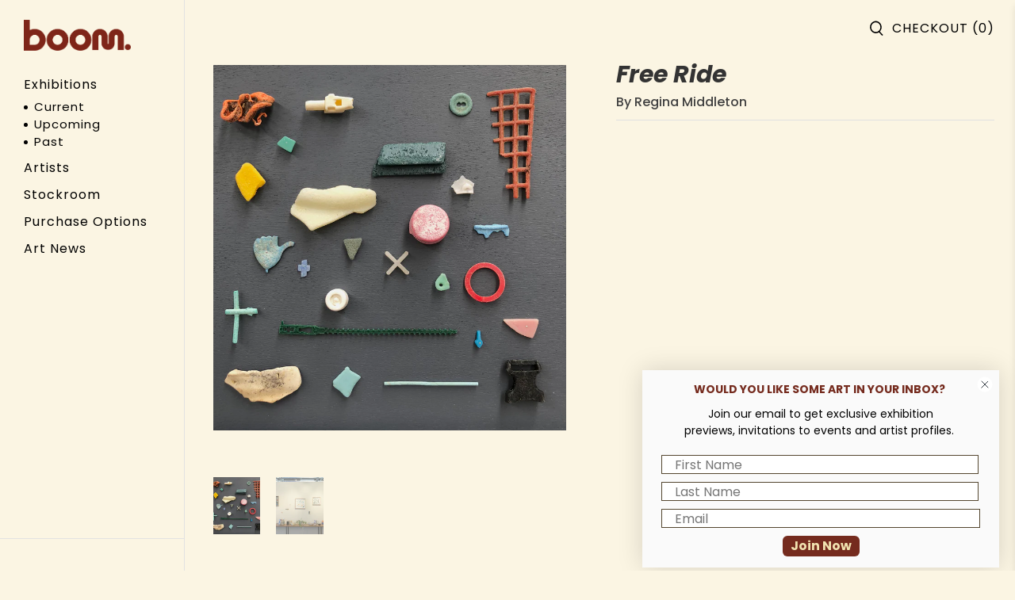

--- FILE ---
content_type: text/css
request_url: https://boomgallery.com.au/cdn/shop/t/26/assets/custom.scss?v=115437627134871060481717058169
body_size: 5692
content:
/* Custom CSS */  
.slideshow-classic .flickity-button {
    bottom: 0;
    top: 0;
    margin: auto;
}
.block__image-with-overlay .caption, .image-with-text-overlay .caption, .image-slideshow .caption {
    transform: inherit;
    top: auto;
    bottom: 0;
}
.caption .caption-content h2 {
    font-size: 42px;
    font-weight: 600;
}
.caption .caption-content .subtitle {
    color: #ffffff;
    font-size: 32px;
    padding-top: 0;
    font-weight: 600;
}
.caption .slideshow-classic__buttons .button--secondary {
    color: #FFF !important;
    border-color: #FFFF !important;
    padding: 8px 8px;
    border-radius: 6px;
    font-size: 14px;
    font-weight: 500;
}
.heading-section__content {
    padding:0;
}
.title {
    font-size: 25px;
    font-weight: 800;
  margin-bottom:24px;
}

.featured-promotions__overlay {
    position: static;
    text-align: left;
    align-items: flex-start;
    padding: 0;
}
.featured-promotions__overlay h3 {
	font-size: 24px;
}


.browse-art .featured-promotions__overlay h3 {
	font-size: 18px;
  margin-top:13px;
}
#shopify-section-1611653005af9b4954 {
    padding-bottom: 0 !important;
}


.slideshow-with-text .text-slideshow__heading.banner__heading {
    font-size: 32px;
    font-weight: 500;
    text-transform: capitalize;
    line-height: 1.3;
  margin-bottom: 24px;
    padding-bottom: 0;
}
.text-slideshow__slide {
	padding: 2em;
  padding-top:0;
}
.text-slideshow .flickity-page-dots {
	padding-bottom: 0;
}
.slideshow-with-text .image-slideshow__slide .image-element__wrap{
  padding-top:0px;
}
footer .container {

  border-top: 1px solid #e2e2e2;
  padding-top: 30px;
  padding-bottom: 32px;
}

.footer__heading,
.footer__extra-content.section{
	display: none;
}
footer .footer__content {
	padding-top: 0;
  padding-bottom: 0;
}
.footer__content a, .footer__content a:visited {
    color: #333;
    font-size: 16px;
    font-weight: normal;
}
.footer__content {
  color: #333;
  font-size: 14px;
  font-weight: normal;
}

#shopify-section-ea115224-f778-44ad-8a07-7d2e588505ed p:not(:last-child),
#shopify-section-60eedff1-bf3a-434a-9406-4cbae0cd2229 p:not(:last-child)
{
	margin-bottom: 14px;
}

.artMoney{
  display: block;
  margin: 10px 0px;
}
.artMoney a{
  margin: 10px 0px;
  font-size: 14px;
  font-weight: 400;
}

#shopify-section-header-vertical, #shopify-section-header-vertical-2 {
	border-right: 1px solid #e2e2e2;
}
#shopify-section-b200e189-0c72-49d9-9f96-e528ee171d8c {
    padding: 20px 0;
    border-top: 1px solid #e2e2e2;
    position: absolute;
    bottom: 0;
    left: 0;
    z-index: 100;
    width: 100%;
}
#shopify-section-b200e189-0c72-49d9-9f96-e528ee171d8c #vertical-header {
    display: flex;
    align-items: center;
    justify-content: space-between;
    text-align: center;
    padding: 0;
}
#shopify-section-b200e189-0c72-49d9-9f96-e528ee171d8c #vertical-header .vertical-header__first-level {
  width: 33.33%;
  	padding: 0;
}
#shopify-section-b200e189-0c72-49d9-9f96-e528ee171d8c #vertical-header .vertical-header__first-level .navbar-link {
	padding: 0;
    text-align: center;
  	justify-content: center;
}

.header-sticky-wrapper {
    height: 100%  !important;
    padding-bottom: 0;
}

.browse-art .image-element__wrap{
max-width:375px !important;
}
/*.browse-art .column.featured-promotions__block {
	margin-left: 30px ;
    margin-right: 0px ;
}
.browse-art .column.featured-promotions__block:first-child{
  margin-left: 0px;
}*/

.flickity-page-dots .dot {
    margin: 0 5px;
    cursor: pointer;
    border: 2px solid #fff;
}
.slideshow-classic .flickity-page-dots {
    bottom: 20px;
}
/*.browse-art .column{
  margin-left:0;
  margin-right:0;
}

.container .column.heading-wrapper{
  margin-left:0;
  margin-right:0;
}*/

.slideshow-classic {
    width: 99%;
}
.featured-collection .has-thumbnail-sticker .product-thumbnail__title {
  display: block;
  padding-top: 0px;
  font-size: 16px;
  color: #000;
  width: 50%;
  float: left;
  text-align: left;
  line-height: 24px;
  font-weight: normal;
  font-style: italic;
}
.has-thumbnail-sticker .product-thumbnail__price {
  display: block;
  padding-top: 3px;
  color: #000;
  line-height: 24px;
}
.featured-article.blog-card .media-content .title {
    font-size: 16px;
  line-height: 24px;
}
.news .featured-article.blog-card .media-content .title{
  margin-bottom:0px;
}
.article-status{
  position: absolute;
    bottom: 10px;
    background: rgba(255, 255, 255, 0.8);
    padding: 5px 15px;
    margin-left: 10px;
    border-radius: 5px;
    font-size: 16px;
    line-height: 24px;
    color: #333333;
}

#shopify-section-b200e189-0c72-49d9-9f96-e528ee171d8c .vertical-header__first-level .navbar-link {
    font-size: 13px;
  letter-spacing: 0;
  color: #333333;
}

.header-cart .ajax-cart__cart-title {
    font-weight:normal;
}
.action-area__link.header-cart{
  padding-right:0px;
}
.featured-block .featured-promotions__overlay {
  margin-bottom:24px;
}

.featured-block .featured-promotions__overlay h3{
  	font-size: 32px;
    font-weight: 600;
      margin-bottom: 0;
}

.featured-block .featured-promotions__subtitle p {
    padding: 5px 0;
    font-size: 18px;
    font-weight: 500;
    color: #4F4F4F;
}

.shopify-section.blog-posts .section,
.featured-products.section{
  border-bottom:2px solid #e2e2e2;
}

.featured-products .featured-collection{
  margin-bottom:14px;
}

.footer__menu ul li{
  	margin-bottom:8px;
}

.footer__menu ul li a{
  	font-size: 16px;
    color: #333;
    line-height: 27px;
}

.footer .social-icons li {
    padding-right: 15px;
}
.footer .social-icons li .icon {
  height:18px;
  width:18px;
}
.footer .social-icons li:nth-child(1){
  margin-left: -4px;
}
.ajax-cart__cart-title{
  padding: 1rem 0rem;
}


.see-all-blog{
  position: absolute;
    right: 10px;
    top: 5px;
    font-size: 18px;
    line-height: 27px;
    color: #E5BCBC;
}
.featured-collection .flickity-prev-next-button{
  top: 41%;
  margin-left: 10px;
}
.featured-collection .flickity-prev-next-button.next{
  margin-right: 10px;
}

.blog-posts .featured-article .title{
  font-weight:500;
  margin-bottom:8px;
}
.blog-posts .featured-article .title a{
  color:#333333;
}
#insta-feed, .instafeed-shopify {
    text-align: left !important;
    clear: both;
    margin: 0 auto;
    margin-top: 0px !important;
    width: 100%;
    margin-bottom: 46px !important;
  	padding: 0 5px !important;
}
#insta-feed h2 {
    padding-left: 9px !important;
  	font-size: 32px;
    font-weight: 600;
    margin-bottom: 24px !important;
  margin-top:4px !important;
  background: url('/cdn/shop/files/Logo_2000x.jpg?v=1612193628') no-repeat;
    background-size: contain;
    padding-left: 65px !important;
    margin-left: 10px !important;
}
.heading-wrapper {
    margin-bottom: 0px;
}
.heading-wrapper--featured-blog{
  margin-bottom:0px;
}

.blog-posts .featured-article .card-content{
  padding-bottom: 0px;
  padding-top:16px;
}
.featured-article .card-content{
  padding-bottom: 20px;
  padding-top:16px;
}
.blog-posts .featured-article .media{
  margin-bottom:0;
}
.shopify-section.blog-posts .section .container:nth-child(2){
  margin-bottom:64px;
}



.featured-block .featured-promotions__overlay {
  padding-left:3px;
}
.vertical-header__first-level {
    padding-left: 30px;
}
.vertical-header__block:first-child {
  padding-top: 25px;
  padding-left: 30px !important;
  padding-bottom: 15px;
}

.slideshow-with-text .text-slideshow__heading.banner__subheading p{
  font-weight :400;
  font-size:16px;
}
.header__link {
  font-weight :400;
  padding-left: 0;
}

.is-sticky .ajax-cart__cart-title {
	padding-top: 0;
  	padding-bottom: 0;
}
.is-sticky .action-area__link {
  height: auto;
}
.is-sticky .navbar {
  min-height: 72px;
}
.is-sticky .header__icons {
  height: 72px;
}
.shopify-section.blog-posts .section,
.featured-products.section {
	border-bottom: 0;
}
.divider-hr {
    width: calc(100% - 20px);
    height: 2px;
    background: #E0E0E0;
    display: inherit;
    margin: 0 auto;
}
.featured-collection .has-thumbnail-sticker .product-thumbnail__title {
	float: none;
}
.product-thumbnail {
    justify-content: space-between;
  	color: #333;
  
}

.featured-collection .has-thumbnail-sticker .product-thumbnail__title  {
    white-space: nowrap;
    width: 80%;
    overflow: hidden;
    text-overflow: ellipsis;
}
.thumbnail__caption .art-tag, .thumbnail__caption .art-size {
  font-size: 16px;
  color: #4F4F4F;
  line-height: 24px;
}
.featured-products .featured-collection {
    margin-bottom: 44px;
}
.slideshow-with-text .image-slideshow__slide .image-element__wrap {
    padding-top: 0px;
}
#shopify-section-1564176792019 .text-slideshow-column {
    padding-top: 0px;
  	align-self: flex-start;
}
.featured-block .featured-promotions__overlay {
    margin-bottom: 14px;
}
.mobile-logo .image-element__wrap {
    max-width: 125px !important;
}

.has-thumbnail-sticker .product-thumbnail__title {
  font-size: 16px;
  color: #333;
  font-weight: normal;
  font-style: italic;
}

#shopify-section-collection__sidebar + .has-sidebar-option {
    width: 75%;
}

.product_name.title{
  font-size: 30px;
  line-height: 45px;
  font-weight: 600;
  color: #333333;
  margin-bottom: 0px;
  font-style: italic;
}
.product-type{
  font-size: 16px;
    line-height: 24px;
    color: #333333;
    margin-bottom: 4px;
  font-weight: normal;
  margin-bottom:15px;
  width:50%;
}
.product-size{
  font-size: 16px;
    line-height: 24px;
    color: #333333;
    margin-bottom: 24px;
  font-weight: normal;
}
.divider-hr-1{
  width: calc(100% - 0px);
    height: 1px;
    background: #E0E0E0;
    display: inherit;
    margin: 0 auto;
}
.modal_price.subtitle{
  font-size: 24px;
    line-height: 36px;
    font-weight: 500;
    color: #333333;
    margin-top: 15px;
  margin-bottom:15px;
}
.button--add-to-cart, .button--add-to-cart:link, .button--add-to-cart:visited, a.button--add-to-cart.button, a.button--add-to-cart.button:link, a.button--add-to-cart.button:visited {
  color: white;
  background-color: #fff;
  border: 1px solid #4F4F4F;
  box-sizing: border-box;
  border-radius: 5px;
  color: #4F4F4F;
  font-size: 16px;
  min-height: 40px !important;
  height:40px !important;
  width:
}
.button--add-to-cart .text {
    font-size: 16px;
    text-transform: uppercase;
    line-height: 24px;
}
.button--add-to-cart:hover, .button--add-to-cart.is-hovered, a.button--add-to-cart.button:hover, a.button--add-to-cart.button.is-hovered {
  color: #fff;
  border-color: #7e2418;
  background-color: #7e2418;
}
.purchase-details .purchase-details__spb--false .button--add-to-cart {
  height: 40px;
  width: 40%;
  float:left;
}
.purchase-details .purchase-details__spb--false .button--send-enquiry{
    margin-left: 20px;
    width: 40%;
    float: left;
    align-items: center;
    background-color: #fff;
    border: 1px solid #4F4F4F;
    box-sizing: border-box;
    border-radius: 5px;
    color: #4F4F4F;
    font-size: 16px;
    min-height: 40px !important;
    height: 40px !important;
  text-transform: uppercase;
}
.purchase-details .purchase-details__spb--false .button--send-enquiry:hover,
.purchase-details .purchase-details__spb--true .button--send-enquiry:hover{
  color: #fff;
    border-color: rgba(0, 0, 0, 0) !important;
    background-color: #7e2418;
}

.purchase-details .purchase-details__spb--true .button--send-enquiry{
    margin-top: 10px;
    width: 100%;
    align-items: center;
    background-color: #fff;
    border: 1px solid #4F4F4F;
    box-sizing: border-box;
    border-radius: 5px;
    color: #4F4F4F;
    font-size: 16px;
    min-height: 40px !important;
    height: 40px !important;
  text-transform: uppercase;
}
.purchase-details .purchase-details__spb--false .button--send-enquiry span,
.purchase-details .purchase-details__spb--true .button--send-enquiry span{
	font-size: 16px;
    text-transform: uppercase;
    line-height: 24px;
}
.purchase-details .purchase-details__spb--true .action_button.action_button--secondary{
  border: 1px solid #4F4F4F;
}
.purchase-details .purchase-details__spb--true .shopify-payment-button{
  margin:0;
}
.purchase-details .purchase-details__spb--true .action_button.action_button--secondary{
  -webkit-box-flex: 1 0 calc(100% - 0px);
    -moz-box-flex: 1 0 calc(100% - 0px);
    -webkit-flex: 1 0 calc(100% - 0px);
    -ms-flex: 1 0 calc(50% - 12px);
    flex: 1 0 calc(100% - 0px);
    margin: 0 6px 0 0;
    max-width: calc(calc(100% - 0px));
}
.description.content{
  font-style: normal;
  font-weight: normal;
  font-size: 16px;
  line-height: 24px;
  color: #333333;
}
.description.content a{
  color: #333333;
  text-decoration:underline;
}
.description.content a:hover{
  color: #e5bcbc;
}

.art-money-div{
  font-size: 16px;
  line-height: 24px;
  color: #333333;
  font-weight: 400;
  margin-bottom: 24px;
}

.art-money-div span{
  font-weight: 500;
  text-decoration: underline;
}
.purchase-details .purchase-details__spb--false{
  margin-top:0px;
      height: auto;
}
.smart-payment-button--false .purchase-details{
  margin-bottom: 16px;
}

.description.content{
  padding-top:0px;
  margin-bottom: 24px;
}
.shipping-information{
  margin-top: 24px;
}

.shipping-information h2.shipping-information-title{
  font-weight: 500;
    font-size: 18px;
    line-height: 20px;
    color: #333333;
  margin-bottom: 8px;
}
.shipping-information p.title-1{
  font-size: 14px;
    line-height: 21px;
    font-weight: normal;
    margin-bottom: 8px;
}
.shipping-information p{
  font-size: 14px;
    line-height: 21px;
    font-weight: normal;
    margin-bottom: 24px;
}
.product #template-product .product-scroll-main{
  margin-bottom:64px;
}
.product #template-product .product-scroll-main .product_section{
  width: 100%;
  margin: 0 auto;
}
.product__information{
  margin-left: 0;
  padding-left: 0;
}
.product__images{
  padding-right: 32px;
  margin-right: 0;
}
.product .product__blocks .divider-hr{
  display:none;
}
.button--send-enquiry{
  width: 49%;
    margin-bottom: 24px;
}
.product .featured-collection__title{
  font-weight: 600;
  font-size: 32px;
  line-height: 48px;
  margin-bottom: 32px;
}
.modal_price.subtitle .dollar{
  font-weight: 500;
    font-size: 36px;
    line-height: 54px;
}
.product__social-share{
  margin-top:24px;
}
.share-title{
  font-style: normal;
  font-weight: 600;
  font-size: 16px;
  line-height: 24px;
  margin-right: 16px;
  color: #333333;
}
.share-btn .button{
  border:0;
  width: 20px;
    height: 20px;
}
.share-btn .button .icon{
      height: 1em;
    width: 1em;
}

.share-btn.share-btn--twitter .button,
.share-btn.share-btn--facebook .button,
.share-btn.share-btn--pinterest .button,
.share-btn.share-btn--mail .button{
  color: #333;
    font-size: 20px;
    font-weight: normal;
  padding: 0;
}
.share-btn.share-btn--twitter .button:hover,
.share-btn.share-btn--facebook .button:hover,
.share-btn.share-btn--pinterest .button:hover,
.share-btn.share-btn--mail .button:hover{
    border-color: transparent;
    background-color: transparent;
}
/*.product .product-form-container .product_form {
        float: left;
    width: 47%;
    margin-right: 15px;
}*/

.desc-information h2.desc-information-title{
  font-weight: 500;
    font-size: 20px;
    line-height: 36px;
    color: #333333;
    margin-bottom: 8px;
}

.page-exhibitions .featured-article.blog-card .media-content .title{
  font-weight: 500;
  font-size: 18px;
  line-height: 27px;
  color:#333333;
  margin-bottom:8px;
}
.page-exhibitions .featured-article.blog-card .card-content .title{
  font-weight: 500;
  font-size: 16px;
  line-height: 27px;
  color:#333333;
  margin-bottom:0px;
}
.page-exhibitions .featured-article.blog-card .blog-card__content .media{
  margin-bottom:8px;
}
.featured-article.blog-card .media-content .ex-date,
.page-exhibitions .featured-article.blog-card .blog-card__content .ex-date{
  font-weight: normal;
font-size: 16px;
line-height: 24px;
  color: #4F4F4F;
}
.page-exhibitions .featured-article.blog-card .card-content{
  padding-bottom: 10px;
  padding-top: 5px;
}
.page-artists .featured-article.blog-card .card-content{
  padding-bottom: 0px;
}
.page-exhibitions .featured-article.blog-card{
  margin-bottom:0;
}

.page-exhibitions .page__title.title{
  font-weight: 600;
  font-size: 32px;
  line-height: 1.5;
  color: #333333;
  margin-bottom:8px;
}
.page-exhibitions .page__title.upcoming-title,.page-exhibitions .page__title.past-title{
  margin-top:0px;
}

.article .section-title.subtitle{
  font-weight: 600;
  font-size: 16px;
  line-height: 24px;
  color:#333333;
  margin-bottom:16px;
      margin-top: 0;
}

.article .data-title{
  font-weight: normal;
  font-size: 16px;
  line-height: 24px;
  color: #4F4F4F;
  margin-bottom: 8px;
}
.article .data-title.main-date{
  margin-bottom: 16px;
}
.article .single-exhibition__information blockquote{
  font-weight: normal;
  font-size: 16px;
  line-height: 24px;
  letter-spacing: 0.02em;
  color: #4F4F4F;
}
.article .single-exhibition__information .side-content p{
  font-weight:400;
}
.article .single-exhibition__information .side-content{
  font-weight:400;
}
.article .artist-quote{
  margin-bottom: 30px;
}
.article .exhibition-products{
  margin-top: 10px;
}

.article .custom-field--title{
  font-weight: 600;
  font-size: 25px;
  line-height: 32px;
  text-transform: capitalize;
  color: #000000;
  margin-bottom:15px;
}

.article .custom-field--title.title-2{
  font-weight: 600;
font-size: 18px;
line-height: 32px;
  text-transform: capitalize;
color: #000000;
  margin-bottom:5px;
}
.single_article_main {
  display: flex;
  gap: 15px;
  align-items: flex-start;
}
.article .single-exhibition__information.row{
  margin-bottom:20px;
  width: 70%;
}
.article .single-exhibition__images{
  margin-bottom:20px;
  width: 30%;
  display: flex;
  flex-direction: column;
  gap: 15px;
}
.article .single-exhibition__information.row.fullrow{
  width: 100%;
}
.article .single-exhibition__images.fullrow{
  display:none;
}
.article .single-exhibition__information.row .one-whole{
  width: calc(100% - 0px);
    margin-left: 0;
    margin-right: 0;
  margin-bottom: 25px;
}
.article .share-title{
  display:none;
}
.article .banner-img{
  margin-bottom:32px;
  width:100%;
}
.article .banner-img img{
  width:100%;
}
/* .page-exhibitions a > div {
    width: 100%;
    padding-top: 25%;
    position: relative;
}
.page-exhibitions a > div img {
    position: absolute;
    left: 50%;
    top: 50%;
    transform: translate(-50%,-50%);
} */

.custom-field__exhibition-collection .product-wrap .image-element__wrap {
    width: 100%;
    padding-top: 100%;
    position: relative;
}
.custom-field__exhibition-collection .product-wrap .image-element__wrap img {
    position: absolute;
    left: 50%;
    top: 50%;
    transform: translate(-50%,-50%);
}


.page-exhibitions .container .one-third {
    width: calc(25% - 12px);
    margin-bottom: 15px;
	margin-left: calc(15px / 2);
    margin-right: calc(15px / 2);
}
#template-page-exhibitions {
	margin-top: 0 !important;
}

.main-info-first .single-exhibition__information__sponsors img {
	width: 140px;
}
.artist-quote {
	width: calc(100% - 40px);
  margin-left: auto;
  margin-right: auto;
}
.artist-quote blockquote {
    font-style: normal;
    padding: 24px;
    box-shadow: 0px 0px 8px rgb(0 0 0 / 15%);
    border-radius: 4px;
    position: relative;
}
.artist-quote blockquote .top-quote {
    position: absolute;
    top: -10px;
    left: -10px;
    width: 25px;
}
.artist-quote blockquote .bottom-quote {
    position: absolute;
    bottom: -10px;
    right: -10px;
    width: 25px;
}

.custom-field__exhibition-collection .collection-matrix__wrapper .container {
	margin: 0 0px;
}

.featured-promotions__block--has-link:hover .featured-promotions__content img, .featured-promotions__block--has-link:hover .featured-promotions__content svg {
    transform: scale(1);
}

.featured-promotions__content img, .featured-promotions__content svg {
    transition: none;
}
.slideshow-with-text .text-slideshow__heading.banner__subheading {
    font-size: 15px;
    font-weight: 500;
    font-style: normal;
    color: #333333;
}
.search-overlay__wrapper {
    padding: 0;
}

.text-slideshow-column .flickity-buttons-container {
    right: 5%;
    left: auto;
}
.text-slideshow-column .flickity-buttons-container {
    position: absolute;
    display: -webkit-box;
    display: -moz-box;
    display: -ms-flexbox;
    display: -webkit-flex;
    display: flex;
    bottom: 0px;
    right: 20px;
}
.text-slideshow-column .flickity-button:first-child {
    margin-right: 10px;
}
.text-slideshow-column .flickity-prev-next-button.previous {
    left: 0;
}
.text-slideshow-column .flickity-button {
    position: relative;
    -ms-transform: none;
    -webkit-transform: none;
    transform: none;
}
.text-slideshow-column .flickity-prev-next-button.next {
    right: 0;
}
.text-slideshow-column .flickity-prev-next-button {
    width: 40px;
    height: 40px;
    border-radius: 25%;
}
.text-slideshow-column .flickity-button {
    background: #F2F2F2;
    border: none;
    color: #333;
}

.blog-card__link:hover .blog-card__image, .blog-card__link:hover svg {
    transform: scale(1);
}
.blog-card__image, .blog-card__link svg {
    transition: none;
}
.shopify-section.default-page {
    margin-top: 0;
}

.artists-dropdown{
  overflow-y: scroll;
    height: 91vh;
}
.slideshow-with-text__container .text-slideshow .flickity-viewpor{
  top:-11%;
}

/*.collection .boost-pfs-filter-sidebar aside{
  position: fixed;
  width: 17%;
  top: 110px;
}*/
ul.artist-list{
  height: 80vh;
  overflow-y: scroll;
  position: fixed;
    width: 17%;
    top: 110px;
  background: #FFF;
  z-index: 100;
}
ul.artist-list li{
  margin-bottom: 8px;
}
ul.artist-list li a{
  font-weight: normal;
  font-size: 16px;
  line-height: 24px;
  color:#333333;
}
ul.artist-list li a.is-active{
  font-weight: 600;
}

ul.artist-list::-webkit-scrollbar {
    width: 4px;
}
ul.artist-list::-webkit-scrollbar-thumb {
    background: #757575;
}
ul.artist-list::-webkit-scrollbar-track {
    background: rgb(235, 235, 235);
}
.boost-pfs-search-result-toolbar{
  margin-top:0 !important;
}
.boost-pfs-search-result-header{
  display:none;
}
/*.heading-wrapper{
  margin-left:0 !important;
}*/
#e-1619676638087 .elm.gf-elm-center{
  text-align:left;
}
#e-1619676638087 .elm.gf-elm-center h1{
  font-weight: 600 !important;
  font-size: 32px;
  color: #333333;
  font-family: Poppins, sans-serif;
}
#template-page-artists .section,
#e-1619676638087{
    max-width: 95%;
    width: 100%;
    margin-left: auto;
    margin-right: auto;
}
#template-page-artists .container, 
#template-collection .container,
#template-search .boost-pfs-filter-products.container,
.page-exhibitions .container,
.container.featured-collection,
.custom-field__exhibition-collection .collection-matrix__wrapper .container{
  gap:15px;
}
#template-page-artists .container, 
.page-exhibitions .container.fullContainer,
.custom-field__exhibition-collection .collection-matrix__wrapper .container{
  /* justify-content: space-around; */
}
#template-search .container .one-fourth,
.page-artists .container .one-fourth, 
.exhibition-products .collection-matrix.container .one-fourth,
.custom-field__exhibition-collection .collection-matrix.container .one-third,
.collection__main .container .one-fourth,
.page-object .container.featured-collection .one-fourth,
.custom-field__exhibition-collection .collection-matrix__wrapper .container .one-fourth{
    width: calc(25% - 12px);
}
@media only screen and (max-width: 798px) {
  #template-search .container .one-fourth,
  .page-artists .container .one-fourth, 
  .exhibition-products .collection-matrix.container .one-fourth,
  .custom-field__exhibition-collection .collection-matrix.container .one-third,
  .collection__main .container .one-fourth,
  .page-object .container.featured-collection .one-fourth,
  .custom-field__exhibition-collection .collection-matrix__wrapper .container .one-fourth{
    width: calc(50% - 10px);
  }
}
@media only screen and (max-width: 480px) {
  .small-down--one-half {
      width: calc(50% - 10px);
  }
}
.exhibition-products .collection-matrix.container{
  gap:15px;
  justify-content: flex-start;
}
/* .container.featured-collection{
  justify-content:left;
  gap:20px;
} */
#template-collection .section,
#template-search .section{
    max-width: 95%;
    width: 100%;
    margin-left: auto;
    margin-right: auto;
}
#template-article .section.is-width-wide{
    width: 98%;
}
.featured-article.blog-card .blog-card__image .image-element__wrap{
  max-width:100% !important;
}
.featured-article .blog-card__image .image img{
  width:100%;
}
.page-exhibitions.artistExibitions .container .one-third.featured-article {
    width: calc(33.33333% - 0px);
    margin-bottom: 24px;
    margin-left: 0;
    margin-right: 0;
}
.collection__description{
  padding-bottom: 30px;
    padding-top: 0px;
  margin-bottom: 25px;
  font-weight: normal;
    font-size: 16px;

}
.purchase-details__buttons .action_button.action_button--secondary:hover, .purchase-details__buttons .action_button.action_button--secondary:focus {
  border: 1px solid #7e2418;
  background-color: #7e2418;
  color: white;
}
.artistExibitions{
  margin-bottom:10px;
}
.exhibitions-list li{
  margin-right: 5px;
  margin-bottom:10px;
}
.exhibitions-list li:hover{
  background-color: #7e2418;
}
.exhibitions-list li a{
  border: 1px solid #626c70;
  box-shadow: none;
  color: #3f374a;
  display: block;
  font-size: 15px;
  padding: 5px 10px;
  text-decoration: none;
  line-height: 16px;
}

.exhibitions-list{
  display: -ms-flexbox;
  display: flex;
  -ms-flex-wrap: wrap;
  flex-wrap: wrap;
  -ms-flex-pack: center;
  list-style: none;
  margin: 0;
  padding: 0;
}
.sticky-product-scroll .vendor{
  margin-bottom: 10px;
}
.sticky-product-scroll span.vendor {
    color: #7e2418;
    font-weight: bold;
}
.main-text{
      font-size: 18px;
    font-weight: 700;
    margin: 15px 0;
}
.js-notify-form{
  display:none !important;
}
.banner__heading{
  text-transform: capitalize;
  color:#000;
}
hr {
    background-color: #E0E0E0;
    border: none;
    display: block;
    height: 1px;
    margin: 1.5rem 0;
}
.cart-warning {
    margin-top: 0;
    margin-bottom: 10px;
  width:100%;
}

.button--secondary:hover, .button--secondary.is-hovered, .action_button--secondary:hover, .action_button--secondary.is-hovered, a.button--secondary.button:hover, a.button--secondary.button.is-hovered {
    color: #fff;
    border-color: #7e2418;
    background-color: #fbdcdc;
}
.artmoney a{
    text-decoration: underline;
  font-size:16px;
}

.artmoney{
  font-size:16px !important;
  font-weight:normal !important;
}
.filter-artist,.close-filter{
  display:none;
}
@media(max-width: 767px){
  body {
    font-size: 13px;
  }
  .product__information{
    padding-left: 5px;
  }
  .has-thumbnail-sticker .product-thumbnail__title {
    font-size: 13px;
  }
  .is-beside-vertical-header {
    width: 100%;
    padding-top: 10px;
  }
  #shopify-section-1611652172d566298b-1 .slideshow-classic__heading,
  #shopify-section-1611652172d566298b-1 .slideshow-classic__subheading,
  #shopify-section-1611652172d566298b-0 .slideshow-classic__heading,
  #shopify-section-1611652172d566298b-0 .slideshow-classic__subheading {
  	color: #333 !important;
  }
  .caption .slideshow-classic__buttons .button--secondary {
    color: #333 !important;
    border-color: #333 !important;
  }
  .slideshow-classic .mobile-text--below-media .caption {
  	margin-top: 0;
  }
  .slideshow-classic.page-dots--true,
  #shopify-section-1611652172d566298b {
    margin-bottom: 0;
  }
  .title {
    font-size: 20px;
  }
  #shopify-section-1611653005af9b4954 .has-color-override {
    margin-bottom: 20px;
  }
  #shopify-section-1611653587a91b5605 {
    padding-top: 14px; 
  }
  #shopify-section-1611653587a91b5605 {
  	padding-bottom: 0 !important;
  }
  .featured-products .featured-collection {
    margin-bottom: 24px;
  }
  .text-slideshow .flickity-page-dots {
    padding-top: 0; 
  }
  .text-slideshow__slide {
    padding: 0; 
  }
  .text-slideshow__heading {
    padding-bottom: 0; 
  }
  #shopify-section-1562254735876 {
    padding-top: 10px;
  }
  .blog-card.show-border-false .blog-card__read-more {
  	margin: 0;
  }
  .featured-article .card-content {
    padding-bottom: 0;
  }
  #shopify-section-1612241254de8cfb7a {
    padding-top: 15px;
  }
  .product-thumbnail {
    display: block;
  }
  .featured-collection .has-thumbnail-sticker .product-thumbnail__title,
  .has-thumbnail-sticker .product-thumbnail__price {
  	width: 100%;
    text-align: left;
  }
  footer .container {
  	padding-top: 30px;
  }
  #insta-feed {
  	    margin-bottom: 35px !important;
  }
  #shopify-section-1611653587a91b5605 {
    padding-top: 20px;
  }
  #shopify-section-1611653359a8718d26 {
    padding-top: 0 !important;
  }
  #shopify-section-1611653005af9b4954 .has-color-override {
    margin-bottom: 8px;
  }
  .slideshow-with-text .text-slideshow__heading.banner__heading {
    font-size: 26px; 
  }
  .featured-collection-section .slider-gallery {
  	    width: calc(100% - 20px);
  }
  .featured-promotions__overlay{
    align-items: center;
  }
  .browse-art .image-element__wrap {
    max-width: 100% !important;
  }
  .page-artists.page-exhibitions .container .one-third {
    width: calc(50% - 24px);
    margin-bottom: 24px;
	margin-left: calc(24px / 2);
    margin-right: calc(24px / 2);
}
  .page-exhibitions .container .one-third {
    width: calc(50% - 8px);
    margin-bottom: 24px;
    margin-left: calc(24px / 2);
    margin-right: calc(24px / 2);
}
  ul.artist-list{
    display:none;
    width: 60%;
    top: 125px;
  }
  .filter-artist{
  display: inline-flex;
    width: 100%;
    margin-bottom: 10px;
}
  .close-filter{
    text-align: right;
    font-size: 25px;
    padding-right: 10px;
  }
}
.filter-artist a.refine-artist{
  width: 100%;
    text-align: center;
    color: #fff;
    background: #000;
    padding: 10px 15px;
}

@media only screen and (max-width: 480px){
  .is-beside-vertical-header {
    margin-left: 0;
  }
}

@media (min-width:801px)  { 
#shopify-section-header-vertical, #shopify-section-header-vertical-2 {
    position: fixed;
    width: 233px;
}
  .is-beside-vertical-header {
    margin-left: 233px;
    width: 100%;
  }
}

.quick-shop__title{
  font-style: italic;
}

/* ARJUN CSS */
.artistImg{
  margin: 20px 0px;
}
.artistImg img{
  width: 100%;
  height: 500px;
  object-fit: cover;
}
.exibitionsTitle{
  margin-top:20px;
  margin-left: calc(20px / 2);
  margin-right: calc(20px / 2);
  margin-bottom:15px;
}
.artistExibitions .featured-article.blog-card .media-content .title {
    font-size: 15px;
}
.product-wrap .image-element__wrap {
  width: 100%;
  padding-top: 100%;
  overflow: hidden;
  position: relative;
}
.product-wrap .image-element__wrap img {
  width: 100% !important;
  height: 100%;
  position: absolute;
  top: 0;
  left: 0;
  object-fit: cover;
}

/* ARJUN CSS END */

.product__information .sold-out{
  margin-bottom:10px;
  font-size:20px;
}

/*.page-exhibitions a > div.image-element__wrap{
  padding-top:50%;
}*/
.product-wrap .product-image__wrapper {
    position: relative;
    overflow: hidden;
}
.sticky-product-scroll.is_stuck{
  top:65px !important;
}
@media only screen and (max-width: 767px) {
.product-wrap .product-image__wrapper {
    position: relative;
    overflow: hidden;
}
  .purchase-details .purchase-details__spb--false .button--send-enquiry {
    margin-left: 15px;
  }
}
@media screen and (min-width: 1920px) {
.product-wrap .product-image__wrapper {
    position: relative;
    overflow: hidden;
    max-height: none;
}
}

/* Blog Post */

#template-article .article-main h1.article__title{
  font-size: 32px;
  font-weight: 600;
  margin-bottom: 16px;
  line-height: 48px;
}
#template-article .meta-info-list .meta-info-list__item span{
  font-family: Poppins;
  font-size: 16px;
  font-style: normal;
  font-weight: 400;
  line-height: 24px;
  letter-spacing: 0em;
  text-align: left;
}
#template-article ul.meta-tag-list{
  padding-top:16px;
  margin-bottom:5px !important;
}
#template-article ul.meta-tag-list li.tag.tag--solid{
  padding: 15px !important;
}
#template-article ul.meta-tag-list li.tag.tag--solid a{
  font-family: Poppins;
  font-size: 16px;
  font-style: normal;
  font-weight: 500;
  line-height: 24px;
  letter-spacing: 0em;
  text-align: center;
}
#template-article .article-content .content h1{
  font-family: Poppins;
font-size: 32px;
font-style: normal;
font-weight: 600;
line-height: 48px;
letter-spacing: 0em;
text-align: left;
 margin: 18px 0px 0px 0px;
}
#template-article .article-content .content h2{
  font-family: Poppins;
font-size: 28px;
font-style: normal;
font-weight: 600;
line-height: 32px;
letter-spacing: 0em;
text-align: left;
  margin: 18px 0px 0px 0px;
}
#template-article .article-content .content h3{
  font-family: Poppins;
font-size: 24px;
font-style: normal;
font-weight: 500;
line-height: 36px;
letter-spacing: 0em;
text-align: left;
margin: 18px 0px 0px 0px;
}
#template-article .article-content .content p{
font-family: Poppins;
font-size: 16px;
font-style: normal;
font-weight: 400;
line-height: 24px;
letter-spacing: 0em;
text-align: left;
  margin: 20px 0;
}
#template-article .article-content .content a{
  font-weight:600;
}

#template-article .article-content .content img{
  width:100%;
}

#template-article .article-content .content .inner-img-3 img{
  width: 100%;
    height: 260px;
    object-fit: cover;
}
#template-article .inner-img-3 ul,.inner-img-2 ul{
      display: flex;
    flex-wrap: wrap;
    list-style: none;
    margin: 0;
}
#template-article .inner-img-3 ul li,.inner-img-2 ul li {
    width: 33%;
    flex-grow: 1;
    padding: 0 15px;
    margin: 0;
  margin: 10px 0;
}
#template-article .inner-img-3 ul li:nth-child(1) {
   padding-left:0;
}
#template-article .inner-img-3 ul li:nth-child(3) {
   padding-right:0;
}
#template-article .inner-img-2 ul li:nth-child(1) {
   padding-left:0;
}
#template-article .inner-img-2 ul li:nth-child(2) {
   padding-right:0;
}

#template-article .author-share-wrap .blog-share>div {
    -webkit-justify-content: flex-end;
    -moz-justify-content: flex-end;
    -ms-justify-content: flex-end;
    justify-content: flex-start;
    -ms-flex-pack: flex-end;
}

#template-article .article-content .content .inner-img-2 img {
    width: 100%;
    height: 500px;
    object-fit: cover;
}

@media(max-width: 767px){
  #template-article .inner-img-3 ul li,.inner-img-2 ul li {
    width: 100%;
    padding: 0px;
  margin: 10px 0;
}
}

.exhibition-products .collection-matrix .product__grid-item{
   margin:0px;
}
#shopify-section-blog__sidebar img{
  width:100%;
}

--- FILE ---
content_type: text/css
request_url: https://boomgallery.com.au/cdn/shop/t/26/assets/ajUpifyMain.css?v=155436807058453513291718932649
body_size: 672
content:
footer .container .column:first-child{width:100%;margin-bottom:30px}.navbar{height:4.5rem}.header-sticky-wrapper .navbar{width:100%}.homeActive,.vertical-header__menu-items .header__link.is-active{color:#934b2d!important;font-weight:600!important}#shopify-section-header-vertical-3 .vertical-header__first-level-link:hover{color:#934b2d}.subMenu{list-style:inside;padding-left:30px;padding-right:30px;margin-bottom:10px;margin-top:-5px}.subMenu li{font-size:15px}.subMenu a{position:relative;left:-8px;font-weight:400}.collection-matrix .has-padding-bottom{padding-bottom:0}@-moz-document url-prefix(){.subMenu a{left:0}}.searchInputFields .one-whole{width:100%}.searchFilterFields{margin-top:15px;justify-content:space-between}#template-collection .select:not(.is-multiple):not(.is-loading):not(.is-arrowless):after{display:none!important}#template-collection .select select{border:0;padding:0;height:fit-content}.filterHead{cursor:pointer}.single-exhibition__information__date{margin-top:30px}#template-collection .heading-wrapper--featured-blog{justify-content:space-between}.subMenu .is-active,.subMenu .is-active a{color:#934b2d!important}.firstBlock i{font-weight:500}.articleTopImg{margin-bottom:25px}.articleTopImg img{width:100%}.download_cv{padding:5px 15px;display:block;border:1px solid #333333;width:fit-content;margin-top:20px;font-weight:500}.page-exhibitions .container .featured-article.blog-card{margin-left:0!important;margin-right:0!important}@media (min-width: 1200px){.gempage #r-1619669861093,.gempage #r-1619669874621,.gempage #r-1619674117078,.gempage #r-1619674358973{width:95%!important;max-width:95%!important}.gf_row .gf_column{padding-left:0;padding-right:0}}.elevenImgRow{display:flex;flex-wrap:wrap;gap:12px;margin-top:30px}.nineImgRow{display:flex;gap:12px;align-items:normal}.oneImgCol{width:50%}.oneImgCol img{width:100%;height:100%}.fourImgCol{display:flex;flex-wrap:wrap;width:50%;gap:12px;justify-content:space-around}.fourImgCol .twoImage{width:calc(50% - 9px)}.fourImgCol img{width:100%;height:100%}.article .single-exhibition__information.row{width:100%}.artistInfo{display:flex;gap:15px}.artistSubInfo{width:70%}.artistTwoImages{width:30%}.artistTwoImages img{width:100%}body.index .header__logo img{padding-top:22px}.featured-promotions__overlay{padding-top:15px}body:not(.index) .section.headerSection{max-width:95%;width:100%}.product__information .divider-hr-1{margin-bottom:25px}.shopify-section.footer.footer--classic{margin-top:45px}@media only screen and (min-width: 800px){.boomHome .header.header--vertical{display:none}}@media only screen and (min-width: 768px){#template-collection .featured-blog__title{width:85%}#template-collection .filterBy{width:7%}#template-collection .sortBy{width:6%;justify-content:flex-end}footer .container .column{display:inline-block}footer .container .column:not(:first-child){flex:1}.footer__content{display:flex;border-top:1px solid #e2e2e2}footer .container{border-top:0}.section.has-background{width:100%;max-width:95%;padding-left:0;padding-right:0}.container.firstBlock{width:70%}.container.secondBlock{width:30%;text-align:right}.navbar-item.has-dropdown a:after,.navbar-item.has-mega-menu a:after{display:none}}.mobileCustomer{display:none}.mobile-menu{padding-top:20px}@media only screen and (max-width: 767px){.footer__container .section.has-background{width:calc(95% + -0px);max-width:calc(95% + -0px);padding-left:0;padding-right:0}.footer__content,.firstBlock i,.footer__menu ul li a,.footer__content a,.footer__content a:visited{font-size:13px}.container.firstBlock{padding-bottom:0}.container.secondBlock{border-top:0;padding-top:5px}.mobile-logo .image-element__wrap{margin:0 auto}.header-sticky-wrapper{margin-top:15px!important;padding-bottom:15px}.product_section .productImagesAj{width:100%}.mobile-header__content{padding:0 12px}.mobile-dropdown.mobile-dropdown__position--left{padding-left:0}#template-page-artists .container,#template-collection .container,.page-exhibitions .container{justify-content:flex-start}.page-exhibitions .page__title.title{font-size:20px;margin-bottom:15px}.page-exhibitions .featured-article.blog-card .card-content .title{font-size:13px;line-height:19px}.featured-article.blog-card .media-content .ex-date,.page-exhibitions .featured-article.blog-card .blog-card__content .ex-date{font-size:13px}.page-exhibitions .featured-article.blog-card .blog-card__content .media{margin-bottom:5px}.article .single-exhibition__information.row .one-whole{margin-bottom:10px}.article .custom-field--title{font-size:20px}.product_name.title{font-size:20px;line-height:30px;margin-bottom:10px}.description.content,.exhibitions-list li a{font-size:13px}.artmoney,.artmoney a,.afterpay-paragraph{font-size:13px!important}.modal_price.subtitle{font-size:20px}.mobile-menu-link:after{display:none}.mobile-menu__content .mobile-menu__submenu.has-dropdown{max-height:100vh;list-style:inside}.mobile-menu__submenu{margin-left:25px}.mobile-menu__submenu .mobile-menu__item{padding:3px 0;display:inline-block!important;margin-left:-5px;font-size:14px;font-weight:400}}@media only screen and (min-device-width: 800px) and (max-device-width: 1000px){.purchase-details .purchase-details__spb--false .button--add-to-cart,.purchase-details .purchase-details__spb--false .button--send-enquiry{width:100%;margin-left:0;margin-bottom:20px}}
/*# sourceMappingURL=/cdn/shop/t/26/assets/ajUpifyMain.css.map?v=155436807058453513291718932649 */


--- FILE ---
content_type: text/javascript; charset=utf-8
request_url: https://boomgallery.com.au/web-pixels@fcfee988w5aeb613cpc8e4bc33m6693e112/web-pixel-77725923@18031546ee651571ed29edbe71a3550b/sandbox/worker.modern.js
body_size: -517
content:
importScripts('https://boomgallery.com.au/cdn/wpm/sfcfee988w5aeb613cpc8e4bc33m6693e112m.js');
globalThis.shopify = self.webPixelsManager.createShopifyExtend('77725923', 'APP');
importScripts('/web-pixels/strict/app/web-pixel-77725923@18031546ee651571ed29edbe71a3550b.js');
